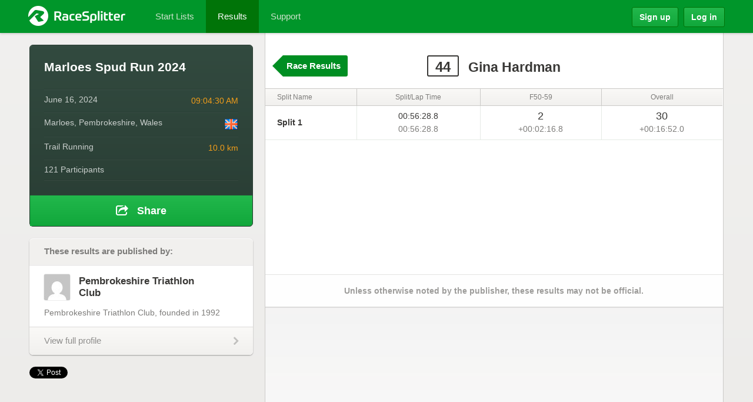

--- FILE ---
content_type: text/html; charset=utf-8
request_url: https://accounts.google.com/o/oauth2/postmessageRelay?parent=https%3A%2F%2Fwww.racesplitter.com&jsh=m%3B%2F_%2Fscs%2Fabc-static%2F_%2Fjs%2Fk%3Dgapi.lb.en.OE6tiwO4KJo.O%2Fd%3D1%2Frs%3DAHpOoo_Itz6IAL6GO-n8kgAepm47TBsg1Q%2Fm%3D__features__
body_size: 165
content:
<!DOCTYPE html><html><head><title></title><meta http-equiv="content-type" content="text/html; charset=utf-8"><meta http-equiv="X-UA-Compatible" content="IE=edge"><meta name="viewport" content="width=device-width, initial-scale=1, minimum-scale=1, maximum-scale=1, user-scalable=0"><script src='https://ssl.gstatic.com/accounts/o/2580342461-postmessagerelay.js' nonce="EoNU9UlGvI4Z8q3VETbQJw"></script></head><body><script type="text/javascript" src="https://apis.google.com/js/rpc:shindig_random.js?onload=init" nonce="EoNU9UlGvI4Z8q3VETbQJw"></script></body></html>

--- FILE ---
content_type: text/html; charset=utf-8
request_url: https://www.google.com/recaptcha/api2/aframe
body_size: 267
content:
<!DOCTYPE HTML><html><head><meta http-equiv="content-type" content="text/html; charset=UTF-8"></head><body><script nonce="nwiM-PZxHE3hT9m40Iys4g">/** Anti-fraud and anti-abuse applications only. See google.com/recaptcha */ try{var clients={'sodar':'https://pagead2.googlesyndication.com/pagead/sodar?'};window.addEventListener("message",function(a){try{if(a.source===window.parent){var b=JSON.parse(a.data);var c=clients[b['id']];if(c){var d=document.createElement('img');d.src=c+b['params']+'&rc='+(localStorage.getItem("rc::a")?sessionStorage.getItem("rc::b"):"");window.document.body.appendChild(d);sessionStorage.setItem("rc::e",parseInt(sessionStorage.getItem("rc::e")||0)+1);localStorage.setItem("rc::h",'1768413552935');}}}catch(b){}});window.parent.postMessage("_grecaptcha_ready", "*");}catch(b){}</script></body></html>